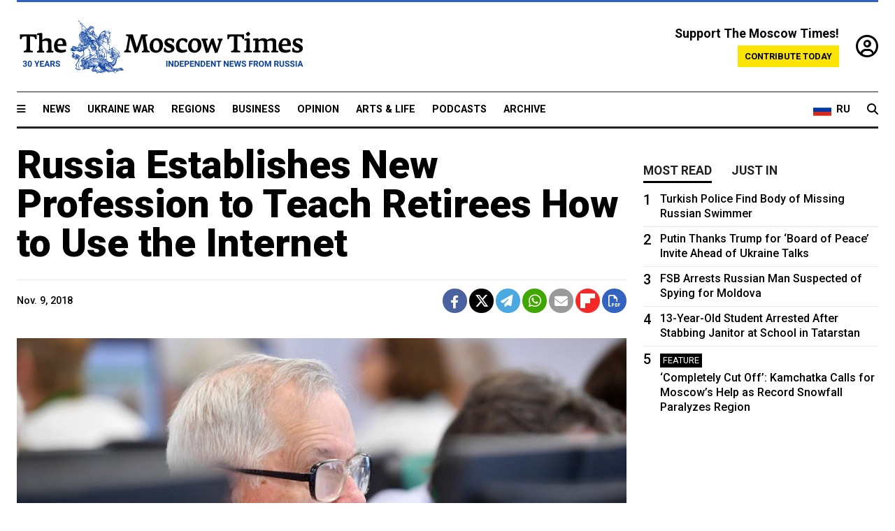

--- FILE ---
content_type: text/html; charset=UTF-8
request_url: https://www.themoscowtimes.com/2018/11/09/russia-establishes-new-profession-to-teach-retirees-how-to-use-internet-a63454
body_size: 12269
content:
<!DOCTYPE html>
<html lang="en">

<head>
  <meta name="googlebot" content="noarchive">

  <base href="https://www.themoscowtimes.com/" />
  <meta charset="utf-8">
  <meta http-equiv="X-UA-Compatible" content="IE=edge,chrome=1">
  <meta name="viewport" content="width=device-width, initial-scale=1" />
  <meta name="theme-color" content="#5882b5">
  <link rel="shortcut icon" href="https://static.themoscowtimes.com/img/icons/favicon.ico">

  <link rel="publisher" href="https://plus.google.com/114467228383524488842" />

  <link rel="apple-touch-icon-precomposed" sizes="152x152"
    href="https://static.themoscowtimes.com/img/icons/apple-touch-icon-152x152.png">
  <link rel="apple-touch-icon-precomposed" sizes="144x144"
    href="https://static.themoscowtimes.com/img/icons/apple-touch-icon-144x144.png">
  <link rel="apple-touch-icon-precomposed" sizes="120x120"
    href="https://static.themoscowtimes.com/img/icons/apple-touch-icon-120x120.png">
  <link rel="apple-touch-icon-precomposed" sizes="114x114"
    href="https://static.themoscowtimes.com/img/icons/apple-touch-icon-114x114.png">
  <link rel="apple-touch-icon-precomposed" sizes="76x76"
    href="https://static.themoscowtimes.com/img/icons/apple-touch-icon-76x76.png">
  <link rel="apple-touch-icon-precomposed" sizes="72x72"
    href="https://static.themoscowtimes.com/img/icons/apple-touch-icon-72x72.png">
  <link rel="apple-touch-icon-precomposed" href="https://static.themoscowtimes.com/img/icons/apple-touch-icon-57x57.png">

  <meta property="og:site_name" content="The Moscow Times" />

  <meta property="fb:admins" content="1190953093,691361317" />
  <meta property="fb:app_id" content="1446863628952411" />

  <meta name="twitter:site" content="@MoscowTimes">
  <meta name="twitter:creator" content="@MoscowTimes">
  <meta property="twitter:account_id" content="19527964">
  <meta name="twitter:card" content="summary_large_image"> <!-- or summary -->

  
<title>Russia Establishes New Profession to Teach Retirees How to Use the Internet</title>

	<link rel="canonical" href="https://www.themoscowtimes.com/2018/11/09/russia-establishes-new-profession-to-teach-retirees-how-to-use-internet-a63454">

	<meta name="keywords" content="Employment,Internet">
	<meta name="news_keywords" content="Employment,Internet">
	<meta name="description" content="Elderly Russians without grandchildren to guide them can now count on paid gurus to help them navigate the vast expanses of the online world.The newly created “digital curators” job will focus on teaching retirees how to pay their bills and maintain their documents online, according to the Labor and Social Protection Ministry’s “VNII Truda” labor institute. “The new profession’s creation is tied to life in a digital economy,” the institute said in a press release Friday.In addition to knowing how to use the internet, the curators’ needed skills include “engaging in dialogue while taking into account the interlocutor’s age,” according to a job description on the government’s legal portal.Vocational centers to train the “digital curators” will be established by mid-December, VNII Truda quoted senior professional qualifications official Yury Gertsy as saying. “There’s demand for such a profession.">
	<meta name="thumbnail" content="https://static.themoscowtimes.com/image/320/f0/925554e93737419e97222c03c3747279.jpg">
	<meta name="author" content="The Moscow Times">

	<meta property="og:url" content="https://www.themoscowtimes.com/2018/11/09/russia-establishes-new-profession-to-teach-retirees-how-to-use-internet-a63454">
	<meta property="og:title" content="Russia Establishes New Profession to Teach Retirees How to Use the Internet">
	<meta property="og:description" content="Elderly Russians without grandchildren to guide them can now count on paid gurus to help them navigate the vast expanses of the online world.The newly created “digital curators” job will focus on teaching retirees how to pay their bills and maintain their documents online, according to the Labor and Social Protection Ministry’s “VNII Truda” labor institute. “The new profession’s creation is tied to life in a digital economy,” the institute said in a press release Friday.In addition to knowing how to use the internet, the curators’ needed skills include “engaging in dialogue while taking into account the interlocutor’s age,” according to a job description on the government’s legal portal.Vocational centers to train the “digital curators” will be established by mid-December, VNII Truda quoted senior professional qualifications official Yury Gertsy as saying. “There’s demand for such a profession.">
	<meta property="og:image" content="https://static.themoscowtimes.com/image/og/f7/63454__f7dcef5e0ce632bd23e63109b3ebfdaa.jpg">
	<meta property="og:image:width" content="1200">
	<meta property="og:image:height" content="630">
	<meta property="article:author" content="The Moscow Times">
	<meta property="article:content_tier" content="free">
	<meta property="article:modified_time" content="2026-01-23T07:43:51+03:00">
	<meta property="article:published_time" content="2018-11-09T15:05:31+03:00">
	<meta property="article:publisher" content="https://www.facebook.com/MoscowTimes">
	<meta property="article:section" content="news">
	<meta property="article:tag" content="Employment,Internet">
	<meta property="twitter:title" content="Russia Establishes New Profession to Teach Retirees How to Use the Internet">
	<meta property="twitter:description" content="Elderly Russians without grandchildren to guide them can now count on paid gurus to help them navigate the vast expanses of the online world.The newly created “digital curators” job will focus on teaching retirees how to pay their bills and maintain their documents online, according to the Labor and Social Protection Ministry’s “VNII Truda” labor institute. “The new profession’s creation is tied to life in a digital economy,” the institute said in a press release Friday.In addition to knowing how to use the internet, the curators’ needed skills include “engaging in dialogue while taking into account the interlocutor’s age,” according to a job description on the government’s legal portal.Vocational centers to train the “digital curators” will be established by mid-December, VNII Truda quoted senior professional qualifications official Yury Gertsy as saying. “There’s demand for such a profession.">
	<meta property="twitter:image:src" content="https://static.themoscowtimes.com/image/og/f7/63454__f7dcef5e0ce632bd23e63109b3ebfdaa.jpg">



<script type="application/ld+json" data-json-ld-for-pagemetadata>
	{"@context":"http:\/\/schema.org\/","@type":"NewsArticle","dateCreated":"2019-01-29T15:24:01+03:00","datePublished":"2018-11-09T15:05:31+03:00","dateModified":"2026-01-23T07:43:51+03:00","name":"Russia Establishes New Profession to Teach Retirees How to Use the Internet","headline":"Russia Establishes New Profession to Teach Retirees How to Use the Internet","description":"Elderly Russians without grandchildren to guide them can now count on paid gurus to help them navigate the vast expanses of the online world.The newly created \u201cdigital curators\u201d job will focus on teaching retirees how to pay their bills and maintain their documents online, according to the Labor and Social Protection Ministry\u2019s \u201cVNII Truda\u201d labor institute. \u201cThe new profession\u2019s creation is tied to life in a digital economy,\u201d the institute said in a press release Friday.In addition to knowing how to use the internet, the curators\u2019 needed skills include \u201cengaging in dialogue while taking into account the interlocutor\u2019s age,\u201d according to a job description on the government\u2019s legal portal.Vocational centers to train the \u201cdigital curators\u201d will be established by mid-December, VNII Truda quoted senior professional qualifications official Yury Gertsy as saying. \u201cThere\u2019s demand for such a profession.","keywords":"Employment,Internet","articleSection":"news","isAccessibleForFree":true,"mainEntityOfPage":"https:\/\/www.themoscowtimes.com\/2018\/11\/09\/russia-establishes-new-profession-to-teach-retirees-how-to-use-internet-a63454","url":"https:\/\/www.themoscowtimes.com\/2018\/11\/09\/russia-establishes-new-profession-to-teach-retirees-how-to-use-internet-a63454","thumbnailUrl":"https:\/\/static.themoscowtimes.com\/image\/320\/f0\/925554e93737419e97222c03c3747279.jpg","image":{"@type":"ImageObject","url":"https:\/\/static.themoscowtimes.com\/image\/og\/f7\/63454__f7dcef5e0ce632bd23e63109b3ebfdaa.jpg","width":1200,"height":630},"publisher":{"@type":"Organization","name":"The Moscow Times","logo":{"@type":"ImageObject","url":"https:\/\/static.themoscowtimes.com\/img\/logo.png","width":50,"height":50}},"inLanguage":{"@type":"Language","name":"English","alternateName":"English"},"author":{"@type":"Organization","name":"The Moscow Times"}}</script> <script type="application/ld+json" data-json-ld-for-pagemetadata>
	{"@context":"http:\/\/schema.org\/","@type":"BreadcrumbList","itemListElement":[{"@type":"ListItem","position":1,"name":"The Moscow Times","item":"https:\/\/www.themoscowtimes.com\/"},{"@type":"ListItem","position":2,"name":"News","item":"https:\/\/www.themoscowtimes.com\/news"},{"@type":"ListItem","position":3,"name":"Russia Establishes New Profession to Teach Retirees How to Use the Internet","item":"https:\/\/www.themoscowtimes.com\/2018\/11\/09\/russia-establishes-new-profession-to-teach-retirees-how-to-use-internet-a63454"}]}</script> 
  <!-- load stylesheets -->
  <link type="text/css" href="https://static.themoscowtimes.com/css/main.css?v=88" rel="stylesheet" media="screen" />
  <!-- Other CSS assets -->
  
  <link rel="dns-prefetch" href="//www.google-analytics.com" />

  <script type="application/ld+json">
  {
    "@context": "http://schema.org",
    "@type": "NewsMediaOrganization",
    "address": {
      "@type": "PostalAddress",
      "addressCountry": "RU",
      "addressLocality": "Moscow",
      "postalCode": "",
      "streetAddress": ""
    },
    "name": "The Moscow Times",
    "email": "general@themoscowtimes.com",
    "telephone": "",
    "url": "https://themoscowtimes.com",
    "logo": "https://static.themoscowtimes.com/img/logo_1280.png"
  }
  </script>

  <script type="application/ld+json">
  {
    "@context": "https://schema.org",
    "@type": "WebSite",
    "url": "https://www.themoscowtimes.com/",
    }
  </script>
  
<!-- Google Tag Manager -->
<script>
	(function (w, d, s, l, i) {
		w[l] = w[l] || [];
		w[l].push({
			"gtm.start": new Date().getTime(),
			event: "gtm.js",
		});
		var f = d.getElementsByTagName(s)[0],
			j = d.createElement(s),
			dl = l != "dataLayer" ? "&l=" + l : "";
		j.async = true;
		j.src = "https://www.googletagmanager.com/gtm.js?id=" + i + dl;
		f.parentNode.insertBefore(j, f);
	})(window, document, "script", "dataLayer", "GTM-TR8JKK");
</script>
<!-- End Google Tag Manager -->

<!-- Global site tag (gtag.js) - GA4 -->
<script
	async
	src="https://www.googletagmanager.com/gtag/js?id=G-7PDWRZPVQJ"
></script>
<script>
	window.dataLayer = window.dataLayer || [];
	function gtag() {
		dataLayer.push(arguments);
	}
	gtag("js", new Date());
	gtag("config", "G-7PDWRZPVQJ", {
		send_page_view: false,
	});
</script>

<!-- Yandex Zen -->
<meta name="yandex-verification" content="45c6975db53b11d6" /></head>


<body class="article-item" y-use="Main">
  <!-- Google Tag Manager (noscript) -->
<noscript><iframe
		src="https://www.googletagmanager.com/ns.html?id=GTM-TR8JKK"
		height="0"
		width="0"
		style="display: none; visibility: hidden"></iframe>
</noscript>
<!-- End Google Tag Manager (noscript) -->




  
<div y-use="ProgressBar" class="progress-bar"></div>


   
<div class="container">
  <div class="site-header py-3 hidden-xs">
	<a href="https://www.themoscowtimes.com/" class="site-header__logo" title="The Moscow Times - Independent News from Russia" >
		<img src="https://static.themoscowtimes.com/img/logo_tmt_30_yo.svg" alt="The Moscow Times"  />
	</a>

		<div class="site-header__contribute contribute-teaser hidden-xs">
		<div class="contribute-teaser__cta mb-1">Support The Moscow Times!</div>
		<a class="contribute-teaser__button"
		   href="https://www.themoscowtimes.com/contribute?utm_source=contribute&utm_medium=internal-header"
		   class="contribute-teaser__cta">Contribute today</a>
	</div>


	<div class="site-header__account">
		<div class="identity" aria-label="[[account]]">
	<a y-name="signin" href="https://www.themoscowtimes.com/account" class="identity__signin">
		<i class="fa fa-user-circle-o"></i>
	</a>


	<div y-name="account" class="identity__account" style="display:none">
		<div class="identity__letter" href="https://www.themoscowtimes.com/account" y-name="letter"></div>
		<div y-name="menu" class="identity__menu" style="display:none">
			<a class="identity__menu__item identity__dashboard" href="https://www.themoscowtimes.com/account">My account</a>
			<a class="identity__menu__item identity__signout" href="https://www.themoscowtimes.com/account/signout">Signout</a>
		</div>
	</div>
</div>	</div>


</div></div>

<div class="container">
	<div class="navigation" y-use="Navigation">

	
<div class="nav-expanded" style="display: none;" y-name="expanded">
	<div class="nav-overlay"></div>
	<div class="nav-container" y-name="container">
		<div class="container">
			<div class="nav-container__inner">
				<div class="nav-expanded__header">
					<div class="nav-expanded__close" y-name="close">&times;</div>
				</div>
				<nav class="">
					<ul class="depth-0" >

<li class="has-child" >
<a href="#" >Sections</a>
<ul class="depth-1" >

<li class="" >
<a href="/" >Home</a>
</li>

<li class="" >
<a href="https://www.themoscowtimes.com/ukraine-war" >Ukraine War</a>
</li>

<li class="" >
<a href="/news" >News</a>
</li>

<li class="" >

</li>

<li class="" >
<a href="/opinion" >Opinion</a>
</li>

<li class="" >
<a href="/business" >Business</a>
</li>

<li class="" >
<a href="/arts-and-life" >Arts and Life</a>
</li>

</ul>

</li>

<li class="has-child" >
<a href="#" ></a>
<ul class="depth-1" >

<li class="" >
<a href="/tag/Regions" >Regions</a>
</li>

<li class="" >
<a href="/podcasts" >Podcasts</a>
</li>

<li class="" >
<a href="/galleries" >Galleries</a>
</li>

<li class="" >
<a href="/newsletters" >Newsletters</a>
</li>

<li class="" >
<a href="/lectures" >TMT Lecture Series</a>
</li>

<li class="" >
<a href="/search" >Archive</a>
</li>

</ul>

</li>

<li class="has-child" >
<a href="#" >Multimedia projects</a>
<ul class="depth-1" >

<li class="" >
<a href="https://mothersanddaughters.themoscowtimes.com/" >Mothers &amp; Daughters</a>
</li>

<li class="" >
<a href="https://generationp.themoscowtimes.com/" >Generation P</a>
</li>

</ul>

</li>

</ul>
				</nav>
			</div>
		</div>
	</div>
</div>


	<nav class="nav-top">
		<div class="menu-trigger" y-name="open"><i class="fa fa-reorder"></i></div>
		<div class="nav-top__logo--xs hidden-sm-up">
			<a href="https://www.themoscowtimes.com/" class="site-header__logo " title="The Moscow Times - Independent News from Russia">
				<img src="https://static.themoscowtimes.com/img/logo_tmt_30_yo.svg" alt="The Moscow Times" />
			</a>
		</div>
		<ul class="nav-top__list" >

<li class="" >
<a href="/news" >News</a>
</li>

<li class="" >
<a href="https://www.themoscowtimes.com/ukraine-war" >Ukraine War</a>
</li>

<li class="" >
<a href="/tag/Regions" >Regions</a>
</li>

<li class="" >
<a href="/business" >Business</a>
</li>

<li class="" >
<a href="/opinion" >Opinion</a>
</li>

<li class="" >
<a href="https://www.themoscowtimes.com/arts-and-life" >Arts &amp; Life</a>
</li>

<li class="" >
<a href="/podcasts" >Podcasts</a>
</li>

<li class="" >
<a href="/search" >Archive</a>
</li>

</ul>

		<div class="nav-top__wrapper">
			<div class="nav-top__extra">
				<a href="https://ru.themoscowtimes.com" class="nav-top__lang-toggle">
					<svg xmlns="http://www.w3.org/2000/svg" viewBox="0 0 9 6" width="26" height="18">
						<rect fill="#fff" width="9" height="3" />
						<rect fill="#d52b1e" y="3" width="9" height="3" />
						<rect fill="#0039a6" y="2" width="9" height="2" />
					</svg>
					<span>RU</span>
				</a>
			</div>
			<a href="https://www.themoscowtimes.com/search" title="Search" class="nav-top__search">
				<i class="fa fa-search"></i>
			</a>
			<div class="nav-top__account hidden-sm-up">
				 <div class="identity" aria-label="[[account]]">
	<a y-name="signin" href="https://www.themoscowtimes.com/account" class="identity__signin">
		<i class="fa fa-user-circle-o"></i>
	</a>


	<div y-name="account" class="identity__account" style="display:none">
		<div class="identity__letter" href="https://www.themoscowtimes.com/account" y-name="letter"></div>
		<div y-name="menu" class="identity__menu" style="display:none">
			<a class="identity__menu__item identity__dashboard" href="https://www.themoscowtimes.com/account">My account</a>
			<a class="identity__menu__item identity__signout" href="https://www.themoscowtimes.com/account/signout">Signout</a>
		</div>
	</div>
</div> 			</div>
		</div>
	</nav>
</div></div>

<div class="container">
	 	<div class="contribute-teaser-mobile hidden-sm-up">
		<div class="contribute-teaser-mobile__cta">
			<span>Support The Moscow Times!</span>
		</div>
		<div class="contribute-teaser-mobile__container">
			<a class="contribute-teaser-mobile__container__button"
			   href="https://www.themoscowtimes.com/contribute?utm_source=contribute&utm_medium=internal-header-mobile"
			   class="contribute-teaser__cta">Contribute today</a>
		</div>

	</div>
 </div>



<article y-use="article.IsIntersecting">

	<!--[[[article:63454]]]-->
	<div class="gtm-section gtm-type" data-section="news"
		data-type="default">
		<!-- Google Tag Manager places Streamads based on these classes -->
	</div>

		<div class="container article-container" id="article-id-63454"
		data-page-id="63454" data-next-id="63448"
		data-article-url="https://www.themoscowtimes.com/2018/11/09/russia-establishes-new-profession-to-teach-retirees-how-to-use-internet-a63454"
		data-article-title="Russia Establishes New Profession to Teach Retirees How to Use the Internet">
		

		<div class="row-flex gutter-2">
			<div class="col">
								<article class="article article--news">
					<header class="article__header ">
																		<h1><a href="https://www.themoscowtimes.com/2018/11/09/russia-establishes-new-profession-to-teach-retirees-how-to-use-internet-a63454">Russia Establishes New Profession to Teach Retirees How to Use the Internet</a>
						</h1>
						<h2></h2>
					</header>

					<div class="article__byline byline  ">
						<div class="row-flex">
							<div class="col">
								<div class="byline__details">

																											
									<div class="byline__details__column">
										<div class="byline__author">
																					</div>


																					<time class="byline__datetime timeago"
												datetime="2018-11-09T15:05:31+03:00" y-use="Timeago">
												Nov. 9, 2018											</time>
																			</div>
								</div>
							</div>

							<div class="col-auto">
								<div class="byline__social">
									<div class="social">
	<a href="https://www.facebook.com/sharer/sharer.php?u=https://www.themoscowtimes.com/2018/11/09/russia-establishes-new-profession-to-teach-retirees-how-to-use-internet-a63454" class="social__icon social__icon--facebook" target="_blank" title="Share on Facebook"><i class="fa fa-brands fa-facebook"></i></a>
	<a href="https://twitter.com/intent/tweet/?url=https://www.themoscowtimes.com/2018/11/09/russia-establishes-new-profession-to-teach-retirees-how-to-use-internet-a63454&text=Russia Establishes New Profession to Teach Retirees How to Use the Internet" class="social__icon social__icon--x-twitter" target="_blank" title="Share on Twitter"><i class="fa fa-brands fa-x-twitter"></i></a>
	<a href="https://telegram.me/share/url?url=https://www.themoscowtimes.com/2018/11/09/russia-establishes-new-profession-to-teach-retirees-how-to-use-internet-a63454" class="social__icon social__icon--telegram" target="_blank" title="Share on Telegram"><i class="fa fa-paper-plane"></i></a>
	<a href="https://wa.me/?text=https://www.themoscowtimes.com/2018/11/09/russia-establishes-new-profession-to-teach-retirees-how-to-use-internet-a63454" class="social__icon social__icon--whatsapp"><i class="fa fa-whatsapp" target="_blank" title="Share on WhatsApp"></i></a>
	<a href="/cdn-cgi/l/email-protection#[base64]" class="social__icon social__icon--email"><i class="fa fa-envelope" target="_blank" title="Share with email"></i></a>
	<a href="https://flipboard.com" data-flip-widget="shareflip" class="social__icon social__icon--flipboard" title="Share on Flipboard"><img src="https://static.themoscowtimes.com/img/flipboard_mrrw.png" /></a>
	<a href="https://www.themoscowtimes.com/2018/11/09/russia-establishes-new-profession-to-teach-retirees-how-to-use-internet-a63454/pdf" class="social__icon social__icon--pdf"><i class="fa fa-file-pdf-o" target="_blank" title="Download as PDF"></i></a>
</div>
								</div>
							</div>
						</div>
					</div>

					
										<figure class="article__featured-image featured-image">
						<img src="https://static.themoscowtimes.com/image/article_1360/f0/925554e93737419e97222c03c3747279.jpg" />
												<figcaption class="">
							<span class="article__featured-image__caption featured-image__caption">
															</span>
							<span class="article__featured-image__credits featured-image__credits">
								Sergei Kiselyov / Moskva News Agency							</span>
						</figcaption>
											</figure>
					

					<div class="article__content-container">
						<div class="article__content" y-name="article-content">
															
																	<div data-id="article-block-type"
										class="article__block article__block--html article__block--column ">
										<p><b></b></p><p>Elderly Russians without grandchildren to guide them can now count on paid gurus to help them navigate the vast expanses of the online world.</p><p>The newly created “digital curators” job will focus on teaching retirees how to pay their bills and maintain their documents online, according to the Labor and Social Protection Ministry’s “VNII Truda” labor institute. </p><p>“The new profession’s creation is tied to life in a digital economy,” the institute <a href="https://www.vcot.info/news/pervye-dve-organizatsii-uspeshno-proshli-otbor-na-pravo-provodit-otsenku-kvalifikatsii/">said</a> in a press release Friday.</p><p>In addition to knowing how to use the internet, the curators’ needed skills <a href="https://regulation.gov.ru/projects#search=%D0%9E%D0%B1%20%D1%83%D1%82%D0%B2%D0%B5%D1%80%D0%B6%D0%B4%D0%B5%D0%BD%D0%B8%D0%B8%20%D0%BF%D1%80%D0%BE%D1%84%D0%B5%D1%81%D1%81%D0%B8%D0%BE%D0%BD%D0%B0%D0%BB%D1%8C%D0%BD%D0%BE%D0%B3%D0%BE%20%D1%81%D1%82%D0%B0%D0%BD%D0%B4%D0%B0%D1%80%D1%82%D0%B0&amp;npa=83553">include</a> “engaging in dialogue while taking into account the interlocutor’s age,” according to a job description on the government’s legal portal.</p><p>Vocational centers to train the “digital curators” will be established by mid-December, VNII Truda quoted senior professional qualifications official Yury Gertsy as saying. </p><p>“There’s demand for such a profession. It’s confirmed by research that we’d commissioned from  [state-funded pollster] VTsIOM,” State Duma deputy Lyubov Dukhanina was quoted as saying.</p>																				
									</div>
																	<div data-id="article-block-type"
										class="article__block article__block--article article__block--column ">
												<aside class="article__related-article">
		<span class="label related-article__label label--default">news</span>
		<a data-id="in-article-block" class="related-article__inner" href="https://www.themoscowtimes.com/2026/01/23/going-digital" title="Digital Technology Will Move Russia Forward (Op-ed)">
			<h3 class="related-article__title">
				Digital Technology Will Move Russia Forward (Op-ed)			</h3>
			<span class="related-article__cta">Read more</span>
		</a>
	</aside>



																					<section y-name="banner">
	<div class="align-center mt-3" style="line-height: 0">
		<div style="margin: 0 auto;">
							<div y-use="Banner" data-pool="[{&quot;type&quot;:&quot;image&quot;,&quot;html&quot;:&quot;&quot;,&quot;href&quot;:&quot;https:\/\/moscowtimes.world\/?utm_source=tmt_en&amp;utm_medium=banner&amp;utm_campaign=2&quot;,&quot;src&quot;:&quot;https:\/\/static.themoscowtimes.com\/image\/original\/d6\/Undesirable-5.png&quot;},{&quot;type&quot;:&quot;image&quot;,&quot;html&quot;:&quot;&quot;,&quot;href&quot;:&quot;https:\/\/moscowtimes.world\/?utm_source=tmt_en&amp;utm_medium=banner&amp;utm_campaign=4&quot;,&quot;src&quot;:&quot;https:\/\/static.themoscowtimes.com\/image\/original\/7d\/Undesirable-7.png&quot;}]" data-viewports="[&quot;sm&quot;,&quot;md&quot;,&quot;lg&quot;,&quot;xl&quot;]"></div>
			</div>
	</div>
</section>											 <section y-name="banner">
	<div class="align-center mt-3" style="line-height: 0">
		<div style="margin: 0 auto;">
							<div y-use="Banner" data-pool="[{&quot;type&quot;:&quot;image&quot;,&quot;html&quot;:&quot;&quot;,&quot;href&quot;:&quot;https:\/\/moscowtimes.world\/?utm_source=tmt_en&amp;utm_medium=banner&amp;utm_campaign=2&quot;,&quot;src&quot;:&quot;https:\/\/static.themoscowtimes.com\/image\/original\/d6\/Undesirable-5.png&quot;},{&quot;type&quot;:&quot;image&quot;,&quot;html&quot;:&quot;&quot;,&quot;href&quot;:&quot;https:\/\/moscowtimes.world\/?utm_source=tmt_en&amp;utm_medium=banner&amp;utm_campaign=4&quot;,&quot;src&quot;:&quot;https:\/\/static.themoscowtimes.com\/image\/original\/7d\/Undesirable-7.png&quot;}]" data-viewports="[&quot;xs&quot;]"></div>
			</div>
	</div>
</section> 																				
									</div>
																					</div>

						
						
						<div class="article__bottom">

						</div>

						
												<div class="article__tags">
							Read more about:
																					<a
	href="https://www.themoscowtimes.com/tag/employment"
	class="tag article__tags__tag"
	title="Employment"
>
	Employment</a>
														,  <a
	href="https://www.themoscowtimes.com/tag/internet"
	class="tag article__tags__tag"
	title="Internet"
>
	Internet</a>
 													</div>
						
						<div class="hidden-md-up">
													</div>
						
						<div class="">
							
<div
	class="newsletterbanner newsletterbanner--article mb-3"
	y-use="newsletter.Banner"
	data-newsletter="newsletter"
	data-url="https://www.themoscowtimes.com/newsletter"
>
	<h4 class="newsletterbanner__title">Sign up for our free weekly newsletter</h4>
	<div class="newsletterbanner__teaser">
		Our weekly newsletter contains a hand-picked selection of news, features, analysis and more from The Moscow Times. You will receive it in your mailbox every Friday. Never miss the latest news from Russia.		<a href="https://www.themoscowtimes.com/newsletterpreview/article" target="_blank" class="newsletterbanner__teaser__link">Preview</a>
	</div>
	<div>
		<div class="newsletterbanner__inputs">
			<input class="newsletterbanner__email" type="email" placeholder="Your email" y-name="email" />
			<input class="newsletterbanner__name" type="text" placeholder="Your name" y-name="name" />
			<button class="newsletterbanner__button button button--color-3" y-name="submit">Subscribe</button>
		</div>
		<span class="newsletterbanner__disclaimer">
			<em>Subscribers agree to the <a href="https://www.themoscowtimes.com/page/privacy-policy">Privacy Policy</a> </em>
		</span>
		<div class="newsletterbanner__error" y-name="error" style="display:none"></div>
		<div class="newsletterbanner__message" y-name="done" style="display:none">We sent a confirmation to your email. Please confirm your subscription.</div>
	</div>
</div>						</div>

												<div 
	class="contribute-article p-3 mb-3" 
	y-use="contribute2.Article" 
	data-contribute="https://www.themoscowtimes.com/contribute"
	data-remind="https://www.themoscowtimes.com/contribute2/remind"
>
		<p><strong>A Message from The Moscow Times:</strong></p>
	<p>Dear readers,</p>
	<p>We are facing unprecedented challenges. Russia's Prosecutor General's Office has designated The Moscow Times as an "undesirable" organization, criminalizing our work and putting our staff at risk of prosecution. This follows our earlier unjust labeling as a "foreign agent."</p>
	<p>These actions are direct attempts to silence independent journalism in Russia. The authorities claim our work "discredits the decisions of the Russian leadership." We see things differently: we strive to provide accurate, unbiased reporting on Russia.</p>
	<p>We, the journalists of The Moscow Times, refuse to be silenced. But to continue our work, <a href="https://www.themoscowtimes.com/contribute?utm_source=contribute&utm_medium=article" title="we need your help">we need your help</a>.</p>
	<p><span class="contribute-article__strike">Your support, no matter how small, makes a world of difference. If you can, please support us monthly starting from just <span y-name="sign">$</span>2.</span> It's quick to set up, and every contribution makes a significant impact.</p>
	<p>By supporting The Moscow Times, you're defending open, independent journalism in the face of repression. Thank you for standing with us.</p>


	<div class="contribute-selection">
		<div class="contribute-selection__period">
			<div class="contribute-button" y-name="period period-once" data-period="once">
				Once
			</div>
			<div class="contribute-button"  y-name="period period-monthly" data-period="monthly">
				Monthly
			</div>
			<div class="contribute-button"  y-name="period period-annual" data-period="annual">
				Annual
			</div>
		</div>
		<div class="contribute-selection__amount" >
			<div class="contribute-button" y-name="amount amount-0"></div>
			<div class="contribute-button" y-name="amount amount-1"></div>
			<div class="contribute-button contribute-selection__amount__other" y-name="amount amount-2"></div>
		</div>
		<div class="contribute-selection__submit mb-3">
			<div class="contribute-button contribute-button--fit contribute-button--secondary" y-name="continue">
				Continue <i class="fa fa-arrow-right"></i>
			</div>
			<div class="contribute-selection__submit__methods">
				<img src="https://static.themoscowtimes.com/img/contribute/payment_icons.png" alt="paiment methods" width="160" />
			</div>
		</div>
		<div class="contribute-article__payoff">Not ready to support today? <br class="hidden-sm-up" /><span class="contribute-article__payoff__link clickable" y-name="later">Remind me later</span>.</div>
	</div>
	
	<div class="contribute-article__reminder" y-name="reminder" hidden>
		<div class="contribute-article__reminder__close clickable" y-name="close">&times;</div>
		<h4 class="mb-1"><strong>Remind me next month</strong></h4>
		<div class="contribute-article__reminder__grid mb-2" y-name="form">
			<div> 
				<div  class="contribute-article__reminder__error y-name="error" hidden></div>
				<input type="email" class="contribute-article__reminder__input" y-name="email" placeholder="Email">
			</div>
			<div class="contribute-button contribute-button--secondary" y-name="submit">
				Remind me <i class="fa fa-arrow-right"></i>
			</div>
		</div>
		<div y-name="done" hidden>
			<span class="contribute-article__strike mb-2">Thank you! Your reminder is set.</span>
		</div>
		<div class="contribute-article__reminder__info">
			We will send you one reminder email a month from now. For details on the personal data we collect and how it is used, please see our <a href="https://www.themoscowtimes.com/page/privacy-policy" target="_blank" title="privacy policy">Privacy Policy</a>.
		</div>
	</div>
	
</div>
						 <div class="social">
	<a href="https://www.facebook.com/sharer/sharer.php?u=https://www.themoscowtimes.com/2018/11/09/russia-establishes-new-profession-to-teach-retirees-how-to-use-internet-a63454" class="social__icon social__icon--facebook" target="_blank" title="Share on Facebook"><i class="fa fa-brands fa-facebook"></i></a>
	<a href="https://twitter.com/intent/tweet/?url=https://www.themoscowtimes.com/2018/11/09/russia-establishes-new-profession-to-teach-retirees-how-to-use-internet-a63454&text=Russia Establishes New Profession to Teach Retirees How to Use the Internet" class="social__icon social__icon--x-twitter" target="_blank" title="Share on Twitter"><i class="fa fa-brands fa-x-twitter"></i></a>
	<a href="https://telegram.me/share/url?url=https://www.themoscowtimes.com/2018/11/09/russia-establishes-new-profession-to-teach-retirees-how-to-use-internet-a63454" class="social__icon social__icon--telegram" target="_blank" title="Share on Telegram"><i class="fa fa-paper-plane"></i></a>
	<a href="https://wa.me/?text=https://www.themoscowtimes.com/2018/11/09/russia-establishes-new-profession-to-teach-retirees-how-to-use-internet-a63454" class="social__icon social__icon--whatsapp"><i class="fa fa-whatsapp" target="_blank" title="Share on WhatsApp"></i></a>
	<a href="/cdn-cgi/l/email-protection#[base64]" class="social__icon social__icon--email"><i class="fa fa-envelope" target="_blank" title="Share with email"></i></a>
	<a href="https://flipboard.com" data-flip-widget="shareflip" class="social__icon social__icon--flipboard" title="Share on Flipboard"><img src="https://static.themoscowtimes.com/img/flipboard_mrrw.png" /></a>
	<a href="https://www.themoscowtimes.com/2018/11/09/russia-establishes-new-profession-to-teach-retirees-how-to-use-internet-a63454/pdf" class="social__icon social__icon--pdf"><i class="fa fa-file-pdf-o" target="_blank" title="Download as PDF"></i></a>
</div>
 					</div>

				</article>
			</div>


			<div class="col-auto hidden-sm-down">
				<aside class="sidebar">

					
					<!-- Article sidebar -->
					   
					<div class="sidebar__sticky">
						<div class="tabs" y-use="Tabs" data-active="tabs__tab--active">
							<section class="sidebar__section">
								<div class="sidebar__section__header">
									<div class="tabs__tab" y-name="tab" data-content="mostread">
										<h3 class="tab__header header--style-3">Most read</h3>
									</div>

									<div class="tabs__tab" y-name="tab" data-content="justin">
										<h3 class="tab__header header--style-3">Just in</h3>
									</div>
								</div>

								<div class="tabs__content" y-name="content justin">
									<ul class="listed-articles">
			<li class="listed-articles__item">
			
<div class="article-excerpt-tiny">
	<a 
		href="https://www.themoscowtimes.com/2026/01/22/moscow-vows-response-as-germany-expels-russian-alleged-spy-handler-a91756"
		title="Moscow Vows Response as Germany Expels Russian Alleged Spy Handler"
		data-track="just-in-link Moscow Vows Response as Germany Expels Russian Alleged Spy Handler"
	>
				<time class="article-excerpt-tiny__time  "
			datetime="2026-01-22T20:29:00+03:00" y-use="Timeago">
			Jan. 22, 2026		</time>
				<h5 class="article-excerpt-tiny__headline ">
			Moscow Vows Response as Germany Expels Russian Alleged Spy Handler		</h5>
	</a>
</div>		</li>
			<li class="listed-articles__item">
			 
<div class="article-excerpt-tiny">
	<a 
		href="https://www.themoscowtimes.com/2026/01/22/zelensky-criticizes-fragmented-europes-inaction-on-defense-at-davos-a91757"
		title="Zelensky Criticizes ‘Fragmented’ Europe’s Inaction on Defense at Davos"
		data-track="just-in-link Zelensky Criticizes ‘Fragmented’ Europe’s Inaction on Defense at Davos"
	>
				<time class="article-excerpt-tiny__time  "
			datetime="2026-01-22T20:20:47+03:00" y-use="Timeago">
			Jan. 22, 2026		</time>
				<h5 class="article-excerpt-tiny__headline ">
			Zelensky Criticizes ‘Fragmented’ Europe’s Inaction on Defense at Davos		</h5>
	</a>
</div> 		</li>
			<li class="listed-articles__item">
			 
<div class="article-excerpt-tiny">
	<a 
		href="https://www.themoscowtimes.com/2026/01/22/why-russian-businesses-are-begging-for-state-intervention-a91752"
		title="Why Russian Businesses Are Begging for State Intervention"
		data-track="just-in-link Why Russian Businesses Are Begging for State Intervention"
	>
				<time class="article-excerpt-tiny__time  "
			datetime="2026-01-22T20:13:00+03:00" y-use="Timeago">
			Jan. 22, 2026		</time>
				<h5 class="article-excerpt-tiny__headline ">
			Why Russian Businesses Are Begging for State Intervention		</h5>
	</a>
</div> 		</li>
			<li class="listed-articles__item">
			 
<div class="article-excerpt-tiny">
	<a 
		href="https://www.themoscowtimes.com/2026/01/22/france-seizes-russia-linked-oil-tanker-in-mediterranean-sea-a91755"
		title="France Seizes Russia-Linked Oil Tanker in Mediterranean Sea"
		data-track="just-in-link France Seizes Russia-Linked Oil Tanker in Mediterranean Sea"
	>
				<time class="article-excerpt-tiny__time  "
			datetime="2026-01-22T19:17:48+03:00" y-use="Timeago">
			Jan. 22, 2026		</time>
				<h5 class="article-excerpt-tiny__headline ">
			France Seizes Russia-Linked Oil Tanker in Mediterranean Sea		</h5>
	</a>
</div> 		</li>
			<li class="listed-articles__item">
			 
<div class="article-excerpt-tiny">
	<a 
		href="https://www.themoscowtimes.com/2026/01/22/moscow-court-upholds-prison-term-for-teenage-girl-who-hung-up-posters-of-anti-kremlin-fighters-a91753"
		title="Moscow Court Upholds Prison Term for Teenage Girl Who Hung Up Posters of Anti-Kremlin Fighters"
		data-track="just-in-link Moscow Court Upholds Prison Term for Teenage Girl Who Hung Up Posters of Anti-Kremlin Fighters"
	>
				<time class="article-excerpt-tiny__time  "
			datetime="2026-01-22T18:50:10+03:00" y-use="Timeago">
			Jan. 22, 2026		</time>
				<h5 class="article-excerpt-tiny__headline ">
			Moscow Court Upholds Prison Term for Teenage Girl Who Hung Up Posters of Anti-Kremlin Fighters		</h5>
	</a>
</div> 		</li>
			<li class="listed-articles__item">
			 
<div class="article-excerpt-tiny">
	<a 
		href="https://www.themoscowtimes.com/2026/01/22/russia-boosts-work-permits-for-indian-and-bangladeshi-workers-in-2025-a91751"
		title="Russia Boosts Work Permits for Indian and Bangladeshi Workers in 2025"
		data-track="just-in-link Russia Boosts Work Permits for Indian and Bangladeshi Workers in 2025"
	>
				<time class="article-excerpt-tiny__time  "
			datetime="2026-01-22T18:42:36+03:00" y-use="Timeago">
			Jan. 22, 2026		</time>
				<h5 class="article-excerpt-tiny__headline ">
			Russia Boosts Work Permits for Indian and Bangladeshi Workers in 2025		</h5>
	</a>
</div> 		</li>
			<li class="listed-articles__item">
			 
<div class="article-excerpt-tiny">
	<a 
		href="https://www.themoscowtimes.com/2026/01/22/russian-mfa-advises-against-travel-to-iran-after-more-than-3k-people-confirmed-killed-during-protests-a91750"
		title="Russian MFA Advises Against Travel to Iran After More Than 3K People Confirmed Killed During Protests"
		data-track="just-in-link Russian MFA Advises Against Travel to Iran After More Than 3K People Confirmed Killed During Protests"
	>
				<time class="article-excerpt-tiny__time  "
			datetime="2026-01-22T18:09:12+03:00" y-use="Timeago">
			Jan. 22, 2026		</time>
				<h5 class="article-excerpt-tiny__headline ">
			Russian MFA Advises Against Travel to Iran After More Than 3K People Confirmed Killed During Protests		</h5>
	</a>
</div> 		</li>
	</ul>								</div>

								<div class="tabs__content" y-name="content mostread" style="display: none">
									<ul class="ranked-articles">
						<li class="ranked-articles__item">
			
<div class="article-excerpt-ranked ranked-articles__article-excerpt-ranked">
	<a href="https://www.themoscowtimes.com/2026/01/22/turkish-police-find-body-of-missing-russian-swimmer-a91736" title="Turkish Police Find Body of Missing Russian Swimmer">
		<div class="article-excerpt-ranked__rank">
			1		</div>
		<div class="article-excerpt-ranked__item">
							

									<h5 class="article-excerpt-ranked__headline">
				Turkish Police Find Body of Missing Russian Swimmer			</h5>
		</div>
	</a>
</div>		</li>
					<li class="ranked-articles__item">
			 
<div class="article-excerpt-ranked ranked-articles__article-excerpt-ranked">
	<a href="https://www.themoscowtimes.com/2026/01/22/putin-thanks-trump-for-board-of-peace-invite-ahead-of-ukraine-talks-a91746" title="Putin Thanks Trump for ‘Board of Peace’ Invite Ahead of Ukraine Talks">
		<div class="article-excerpt-ranked__rank">
			2		</div>
		<div class="article-excerpt-ranked__item">
							 

 									<h5 class="article-excerpt-ranked__headline">
				Putin Thanks Trump for ‘Board of Peace’ Invite Ahead of Ukraine Talks			</h5>
		</div>
	</a>
</div> 		</li>
					<li class="ranked-articles__item">
			 
<div class="article-excerpt-ranked ranked-articles__article-excerpt-ranked">
	<a href="https://www.themoscowtimes.com/2026/01/22/fsb-arrests-russian-man-suspected-of-spying-for-moldova-a91747" title="FSB Arrests Russian Man Suspected of Spying for Moldova">
		<div class="article-excerpt-ranked__rank">
			3		</div>
		<div class="article-excerpt-ranked__item">
							 

 									<h5 class="article-excerpt-ranked__headline">
				FSB Arrests Russian Man Suspected of Spying for Moldova			</h5>
		</div>
	</a>
</div> 		</li>
					<li class="ranked-articles__item">
			 
<div class="article-excerpt-ranked ranked-articles__article-excerpt-ranked">
	<a href="https://www.themoscowtimes.com/2026/01/22/13-year-old-student-arrested-after-stabbing-janitor-at-school-in-tatarstan-a91748" title="13-Year-Old Student Arrested After Stabbing Janitor at School in Tatarstan">
		<div class="article-excerpt-ranked__rank">
			4		</div>
		<div class="article-excerpt-ranked__item">
							 

 									<h5 class="article-excerpt-ranked__headline">
				13-Year-Old Student Arrested After Stabbing Janitor at School in Tatarstan			</h5>
		</div>
	</a>
</div> 		</li>
					<li class="ranked-articles__item">
			 
<div class="article-excerpt-ranked ranked-articles__article-excerpt-ranked">
	<a href="https://www.themoscowtimes.com/2026/01/22/completely-cut-off-kamchatka-calls-for-moscows-help-as-record-snowfall-paralyzes-region-a91725" title="‘Completely Cut Off’: Kamchatka Calls for Moscow’s Help as Record Snowfall Paralyzes Region">
		<div class="article-excerpt-ranked__rank">
			5		</div>
		<div class="article-excerpt-ranked__item">
							 

	<span class="label article-excerpt-ranked__label label--indepth article-excerpt-ranked__label--indepth">
		Feature	</span>
 									<h5 class="article-excerpt-ranked__headline">
				‘Completely Cut Off’: Kamchatka Calls for Moscow’s Help as Record Snowfall Paralyzes Region			</h5>
		</div>
	</a>
</div> 		</li>
	</ul>								</div>
							</section>
						</div>
					</div>
					<!-- Article sidebar bottom -->
					   
				</aside>
			</div>
		</div>
	</div>
	
	<!-- Article billboard bottom -->
	   	<!-- Article billboard bottom -->
	   

	<div class="container">
		<section class="cluster">

			<div class="cluster__header">
				<h2 class="cluster__label header--style-3">
										Read more									</h2>
			</div>

			<div class="row-flex">
								<div class="col-3 col-6-sm">
					

<div
	class="article-excerpt-default article-excerpt-default--news"
	data-url="https://www.themoscowtimes.com/2022/03/23/google-evacuates-russian-staff-amid-fears-of-closure-bloomberg-a77043"
	data-title="Google Evacuates Russian Staff Amid Fears of Closure – Bloomberg"
>

	<a href="https://www.themoscowtimes.com/2022/03/23/google-evacuates-russian-staff-amid-fears-of-closure-bloomberg-a77043" class="article-excerpt-default__link" title="Google Evacuates Russian Staff Amid Fears of Closure – Bloomberg">
					<div class=" article-excerpt-default__image-wrapper">
				<figure>
					

	<img src="https://static.themoscowtimes.com/image/article_640/3b/TASS_3834316.jpg" />

																			</figure>
			</div>
		
		<div class="article-excerpt-default__content">
							

						
			<h3 class="article-excerpt-default__headline">
								Google Evacuates Russian Staff Amid Fears of Closure – Bloomberg			</h3>

			
							<div class="article-excerpt-default__teaser">Google's heavy moderation of pro-Russian media amid the invasion of Ukraine reportedly prompted worries that Russia would ban YouTube.</div>
								</div>
	</a>
</div>				</div>
								<div class="col-3 col-6-sm">
					 

<div
	class="article-excerpt-default article-excerpt-default--news"
	data-url="https://www.themoscowtimes.com/2022/03/18/russia-accuses-google-youtube-of-terrorist-activities-a76994"
	data-title="Russia Accuses Google, YouTube of 'Terrorist' Activities"
>

	<a href="https://www.themoscowtimes.com/2022/03/18/russia-accuses-google-youtube-of-terrorist-activities-a76994" class="article-excerpt-default__link" title="Russia Accuses Google, YouTube of &#039;Terrorist&#039; Activities">
					<div class=" article-excerpt-default__image-wrapper">
				<figure>
					 

	<img src="https://static.themoscowtimes.com/image/article_640/10/pexels-szab-viktor-3227986.jpg" />
 
																			</figure>
			</div>
		
		<div class="article-excerpt-default__content">
							 

 						
			<h3 class="article-excerpt-default__headline">
								Russia Accuses Google, YouTube of 'Terrorist' Activities			</h3>

			
							<div class="article-excerpt-default__teaser">The comments mark the first step towards a possible access ban.</div>
								</div>
	</a>
</div> 				</div>
								<div class="col-3 col-6-sm">
					 

<div
	class="article-excerpt-default article-excerpt-default--news"
	data-url="https://www.themoscowtimes.com/2021/12/07/why-the-kremlin-blocking-tor-is-a-big-deal-a75751"
	data-title="Why the Kremlin Blocking TOR Is a Big Deal"
>

	<a href="https://www.themoscowtimes.com/2021/12/07/why-the-kremlin-blocking-tor-is-a-big-deal-a75751" class="article-excerpt-default__link" title="Why the Kremlin Blocking TOR Is a Big Deal">
					<div class=" article-excerpt-default__image-wrapper">
				<figure>
					 

	<img src="https://static.themoscowtimes.com/image/article_640/29/405681.jpg" />
 
																			</figure>
			</div>
		
		<div class="article-excerpt-default__content">
							 

	<span class="label article-excerpt-default__label label--opinion article-excerpt-default__label--opinion">
		opinion	</span>
 														<span class="article-excerpt-default__author">Andrei Soldatov</span>			
			<h3 class="article-excerpt-default__headline">
								Why the Kremlin Blocking TOR Is a Big Deal			</h3>

			
							<div class="article-excerpt-default__teaser">The encryption software allows users to access websites and pages blocked by the authorities, but TOR has been political since its inception in the 1960s...</div>
								</div>
	</a>
</div> 				</div>
								<div class="col-3 col-6-sm">
					 

<div
	class="article-excerpt-default article-excerpt-default--news"
	data-url="https://www.themoscowtimes.com/2016/07/12/first-tech-firm-announces-russia-exit-due-to-new-anti-terror-laws-a54543"
	data-title="First Tech Firm Announces Russia Exit Due to New Anti-Terror Laws"
>

	<a href="https://www.themoscowtimes.com/2016/07/12/first-tech-firm-announces-russia-exit-due-to-new-anti-terror-laws-a54543" class="article-excerpt-default__link" title="First Tech Firm Announces Russia Exit Due to New Anti-Terror Laws">
					<div class=" article-excerpt-default__image-wrapper">
				<figure>
					 

	<img src="https://static.themoscowtimes.com/img/article_default.jpg" />
 
																			</figure>
			</div>
		
		<div class="article-excerpt-default__content">
							 

 						
			<h3 class="article-excerpt-default__headline">
								First Tech Firm Announces Russia Exit Due to New Anti-Terror Laws			</h3>

			
							<div class="article-excerpt-default__teaser">VPN service Private Internet Access (PIA) has announced that it will leave the Russian market due to new anti-terrorism laws.PIA's VPN service allows users...</div>
								</div>
	</a>
</div> 				</div>
							</div>
		</section>
	</div>

		<!-- sticky_article_billboard_bottom -->
	   
</article>

<div class="container next-article-loader" id="load-next-article" y-use="article.InfiniteScroll"
	data-id="63448" data-url="https://www.themoscowtimes.com/all/{{id}}">
	<svg version="1.1" xmlns="http://www.w3.org/2000/svg" xmlns:xlink="http://www.w3.org/1999/xlink" x="0px" y="0px"
		width="40px" height="40px" viewBox="0 0 40 40" enable-background="new 0 0 40 40" xml:space="preserve">
		<path opacity="0.2" fill="#000"
			d="M20.201,5.169c-8.254,0-14.946,6.692-14.946,14.946c0,8.255,6.692,14.946,14.946,14.946
			  s14.946-6.691,14.946-14.946C35.146,11.861,28.455,5.169,20.201,5.169z M20.201,31.749c-6.425,0-11.634-5.208-11.634-11.634
			  c0-6.425,5.209-11.634,11.634-11.634c6.425,0,11.633,5.209,11.633,11.634C31.834,26.541,26.626,31.749,20.201,31.749z" />
		<path fill="#000" d="M26.013,10.047l1.654-2.866c-2.198-1.272-4.743-2.012-7.466-2.012h0v3.312h0
			  C22.32,8.481,24.301,9.057,26.013,10.047z">
			<animateTransform attributeType="xml" attributeName="transform" type="rotate" from="0 20 20" to="360 20 20"
				dur="0.5s" repeatCount="indefinite" />
		</path>
	</svg>
</div>

<script data-cfasync="false" src="/cdn-cgi/scripts/5c5dd728/cloudflare-static/email-decode.min.js"></script><script>
if (typeof window.freestar === 'object') {
	freestar.config.disabledProducts = {
		sideWall: true,
	};
}
</script>


<footer class="footer fancyfooter">

	<div class="container">
		<div class="footer__inner">
			<div class="footer__logo mb-3">
				<a href="https://www.themoscowtimes.com/" class="footer__logo__wrapper"
					title="The Moscow Times - Independent News from Russia">
											<img src="https://static.themoscowtimes.com/img/logo_tmt_30_yo.svg" alt="The Moscow Times">
									</a>
			</div>
			<div class="footer__main">
								<div class="footer__menu">
					<ul class="row-flex depth-0" >

<li class="col has-child" >
<a href="#" >The Moscow Times</a>
<ul class="depth-1" >

<li class="col" >
<a href="/page/moscow-times" >About us</a>
</li>

<li class="col" >
<a href="/page/privacy-policy" >Privacy Policy</a>
</li>

<li class="col" >
<style>
    #pmLink {
        visibility: hidden;
        text-decoration: none;
        cursor: pointer;
        background: transparent;
        border: none;
    }

    #pmLink:hover {
        visibility: visible;
        color: grey;
    }
</style>
<li class="col">
<a id="pmLink">Privacy Manager</a>
</li>
</li>

</ul>

</li>

<li class="col has-child" >
<a href="#" >  </a>
<ul class="depth-1" >

<li class="col" >
<a href="/podcasts" >Podcasts</a>
</li>

<li class="col" >
<a href="/videos" >Videos</a>
</li>

<li class="col" >
<a href="/galleries" >Galleries</a>
</li>

<li class="col" >
<a href="/newsletters" >Newsletters</a>
</li>

<li class="col" >
<a href="/search" >Archive</a>
</li>

</ul>

</li>

<li class="col has-child" >
<a href="#" >Follow us</a>
<ul class="depth-1" >

<li class="col" >
<a href="https://www.facebook.com/MoscowTimes/" target="_blank"><i class="fa fa-lg fa-facebook"></i></a>&nbsp;
<a href="https://twitter.com/moscowtimes" target="_blank"><i class="fa fa-lg fa-twitter"></i></a>&nbsp;
<a href="https://www.instagram.com/themoscowtimes/" target="_blank"><i class="fa fa-lg fa-instagram"></i></a>&nbsp;
<a href="https://t.me/+fmbCxJOTTPMyZjQy" target="_blank"><i class="fa fa-lg fa-telegram"></i></a>&nbsp;
<a href="/page/rss"><i class="fa fa-lg fa-rss"></i></a>&nbsp;
<a href="https://www.youtube.com/channel/UCRNPdAfK5Mp8ORtjUt3Q8UA" target="_blank"><i class="fa fa-lg fa-youtube"></i></a>
</li>

</ul>

</li>

<li class="col has-child" >
<a href="#" >Media Partners</a>
<ul class="depth-1" >

<li class="col" >
<style>
.media-partners a {
	display: block;
	position: relative;
	padding-left: 42px;	
	padding-top: 7px;
	clear: both;
	line-height: 1em;
}
.media-partners img {
	margin-left: -42px;
	margin-top: -7px;
	max-width: 30px;
	max-height: 30px;
	float: left;
	clear: both;
	margin-bottom: 8px;
}
</style>

<ul class="depth-1">

<li class="media-partners">
	<a href="https://www.themoscowtimes.com/partner/bne-intellinews" target="_blank" rel="noopener noreferrer">
<img src="https://static.themoscowtimes.com/image/320/b9/9XFcf7SE_400x400.jpg" alt="bne IntelliNews" loading="lazy">
		bne IntelliNews
	</a>
</li>
<li class="media-partners">
	<a href="https://investigatebel.org/en" target="_blank" rel="noopener noreferrer">
<img src="https://static.themoscowtimes.com/image/320/88/7pEyUoUB_400x400.png" alt="Belarusian Investigative Center" loading="lazy">
		Belarusian Investigative Center
	</a>
</li>
</ul>
</li>

</ul>

</li>

<li class="col has-child" >
<a href="#" ></a>
<ul class="depth-1" >

<li class="col" >
<style>
.media-partners a {
	display: block;
	position: relative;
	padding-left: 42px;	
	padding-top: 7px;
	clear: both;
	line-height: 1em;
}
.media-partners img {
	margin-left: -42px;
	margin-top: -7px;
	max-width: 30px;
	max-height: 30px;
	float: left;
	clear: both;
	margin-bottom: 8px;
}
.margin-top {
margin-top: 25px;
}
@media (max-width: 767px) {
.margin-top {
margin-top: 0;
}
}
</style>

<ul class="depth-1 margin-top">

<li class="media-partners">
	<a href="https://www.euractiv.com" target="_blank" rel="noopener noreferrer">
<img src="https://www.themoscowtimes.com/image/320/ed/euractiv.jpg" alt="Euractiv " loading="lazy"/>
		Euractiv 
	</a>

</li>
</ul>
</li>

</ul>

</li>

</ul>
								</div>
			</div>
			<div class="footer__bottom">
				&copy; The Moscow Times, all rights reserved.
			</div>

		</div>

	</div>
</footer>

  <!-- jQuery -->
  <script src="https://code.jquery.com/jquery-2.2.0.min.js"></script>
  <script src="https://static.themoscowtimes.com/vendor/jquery/Timeago.js"></script>
  <script src="https://static.themoscowtimes.com/vendor/jquery/Lightbox.js"></script>
  <script src="https://static.themoscowtimes.com/vendor/jquery/fitvids.js"></script>

  <!-- Other JS assets -->
    <script src="https://cdn.flipboard.com/web/buttons/js/flbuttons.min.js"></script>
  
  <div y-name="viewport" class="hidden-lg-down" data-viewport="xl"></div>
  <div y-name="viewport" class="hidden-md-down hidden-xl" data-viewport="lg"></div>
  <div y-name="viewport" class="hidden-lg-up hidden-sm-down" data-viewport="md"></div>
  <div y-name="viewport" class="hidden-md-up hidden-xs" data-viewport="sm"></div>
  <div y-name="viewport" class="hidden-sm-up" data-viewport="xs"></div>

  <script type="text/javascript" src="https://static.themoscowtimes.com/vendor/yellow/Yellow.js"
        data-main="https://static.themoscowtimes.com/js/main.js?v=88"
    data-src="https://static.themoscowtimes.com/js/"     data-console="0"></script>

  </body>

</html>
